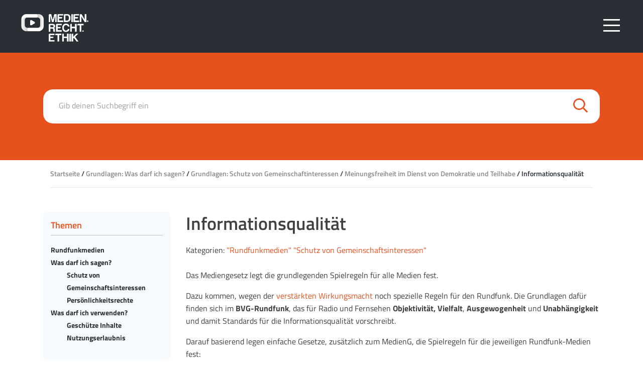

--- FILE ---
content_type: text/html; charset=UTF-8
request_url: https://www.medienrechtethik.at/was-darf-ich-sagen/schutz-von-gemeinschaftinteressen/demokratie-und-teilhabe/informationsqualitaet/
body_size: 12789
content:
    <!DOCTYPE html>
    <html lang="de">
    <head>
        <meta charset="UTF-8">
        <meta name="viewport" content="width=device-width, initial-scale=1, shrink-to-fit=no">
        <link rel="profile" href="http://gmpg.org/xfn/11">
        <meta name='robots' content='index, follow, max-image-preview:large, max-snippet:-1, max-video-preview:-1' />

	<!-- This site is optimized with the Yoast SEO plugin v26.8 - https://yoast.com/product/yoast-seo-wordpress/ -->
	<title>Informationsqualität - Medien Recht Ethik</title>
	<link rel="canonical" href="https://www.medienrechtethik.at/was-darf-ich-sagen/schutz-von-gemeinschaftinteressen/demokratie-und-teilhabe/informationsqualitaet/" />
	<meta property="og:locale" content="de_DE" />
	<meta property="og:type" content="article" />
	<meta property="og:title" content="Informationsqualität - Medien Recht Ethik" />
	<meta property="og:description" content="Das Mediengesetz legt die grundlegenden Spielregeln für alle Medien fest. Dazu kommen, wegen der verstärkten Wirkungsmacht noch spezielle Regeln für den Rundfunk. Die Grundlagen dafür finden sich im BVG-Rundfunk, das für Radio und Fernsehen Objektivität, Vielfalt, Ausgewogenheit und Unabhängigkeit und damit Standards für die Informationsqualität vorschreibt. Darauf basierend legen einfache Gesetze, zusätzlich zum MedienG, die [...]Weiterlesen... from Informationsqualität" />
	<meta property="og:url" content="https://www.medienrechtethik.at/was-darf-ich-sagen/schutz-von-gemeinschaftinteressen/demokratie-und-teilhabe/informationsqualitaet/" />
	<meta property="og:site_name" content="Medien Recht Ethik" />
	<meta property="article:modified_time" content="2021-12-07T15:43:20+00:00" />
	<meta name="twitter:card" content="summary_large_image" />
	<meta name="twitter:label1" content="Geschätzte Lesezeit" />
	<meta name="twitter:data1" content="2 Minuten" />
	<script type="application/ld+json" class="yoast-schema-graph">{"@context":"https://schema.org","@graph":[{"@type":"WebPage","@id":"https://www.medienrechtethik.at/was-darf-ich-sagen/schutz-von-gemeinschaftinteressen/demokratie-und-teilhabe/informationsqualitaet/","url":"https://www.medienrechtethik.at/was-darf-ich-sagen/schutz-von-gemeinschaftinteressen/demokratie-und-teilhabe/informationsqualitaet/","name":"Informationsqualität - Medien Recht Ethik","isPartOf":{"@id":"https://www.medienrechtethik.at/#website"},"datePublished":"2021-08-02T18:51:30+00:00","dateModified":"2021-12-07T15:43:20+00:00","breadcrumb":{"@id":"https://www.medienrechtethik.at/was-darf-ich-sagen/schutz-von-gemeinschaftinteressen/demokratie-und-teilhabe/informationsqualitaet/#breadcrumb"},"inLanguage":"de","potentialAction":[{"@type":"ReadAction","target":["https://www.medienrechtethik.at/was-darf-ich-sagen/schutz-von-gemeinschaftinteressen/demokratie-und-teilhabe/informationsqualitaet/"]}]},{"@type":"BreadcrumbList","@id":"https://www.medienrechtethik.at/was-darf-ich-sagen/schutz-von-gemeinschaftinteressen/demokratie-und-teilhabe/informationsqualitaet/#breadcrumb","itemListElement":[{"@type":"ListItem","position":1,"name":"Startseite","item":"https://www.medienrechtethik.at/"},{"@type":"ListItem","position":2,"name":"Grundlagen: Was darf ich sagen?","item":"https://www.medienrechtethik.at/was-darf-ich-sagen/"},{"@type":"ListItem","position":3,"name":"Grundlagen: Schutz von Gemeinschaftinteressen","item":"https://www.medienrechtethik.at/was-darf-ich-sagen/schutz-von-gemeinschaftinteressen/"},{"@type":"ListItem","position":4,"name":"Meinungsfreiheit im Dienst von Demokratie und Teilhabe","item":"https://www.medienrechtethik.at/was-darf-ich-sagen/schutz-von-gemeinschaftinteressen/demokratie-und-teilhabe/"},{"@type":"ListItem","position":5,"name":"Informationsqualität"}]},{"@type":"WebSite","@id":"https://www.medienrechtethik.at/#website","url":"https://www.medienrechtethik.at/","name":"Medien Recht Ethik","description":"","publisher":{"@id":"https://www.medienrechtethik.at/#organization"},"potentialAction":[{"@type":"SearchAction","target":{"@type":"EntryPoint","urlTemplate":"https://www.medienrechtethik.at/?s={search_term_string}"},"query-input":{"@type":"PropertyValueSpecification","valueRequired":true,"valueName":"search_term_string"}}],"inLanguage":"de"},{"@type":"Organization","@id":"https://www.medienrechtethik.at/#organization","name":"Medien Recht Ethik","url":"https://www.medienrechtethik.at/","logo":{"@type":"ImageObject","inLanguage":"de","@id":"https://www.medienrechtethik.at/#/schema/logo/image/","url":"https://www.medienrechtethik.at/wp-content/uploads/2021/08/cropped-MRE-Logo-W.png","contentUrl":"https://www.medienrechtethik.at/wp-content/uploads/2021/08/cropped-MRE-Logo-W.png","width":1088,"height":595,"caption":"Medien Recht Ethik"},"image":{"@id":"https://www.medienrechtethik.at/#/schema/logo/image/"}}]}</script>
	<!-- / Yoast SEO plugin. -->


<link rel="alternate" type="application/rss+xml" title="Medien Recht Ethik &raquo; Feed" href="https://www.medienrechtethik.at/feed/" />
<link rel="alternate" title="oEmbed (JSON)" type="application/json+oembed" href="https://www.medienrechtethik.at/wp-json/oembed/1.0/embed?url=https%3A%2F%2Fwww.medienrechtethik.at%2Fwas-darf-ich-sagen%2Fschutz-von-gemeinschaftinteressen%2Fdemokratie-und-teilhabe%2Finformationsqualitaet%2F" />
<link rel="alternate" title="oEmbed (XML)" type="text/xml+oembed" href="https://www.medienrechtethik.at/wp-json/oembed/1.0/embed?url=https%3A%2F%2Fwww.medienrechtethik.at%2Fwas-darf-ich-sagen%2Fschutz-von-gemeinschaftinteressen%2Fdemokratie-und-teilhabe%2Finformationsqualitaet%2F&#038;format=xml" />
<style id='wp-img-auto-sizes-contain-inline-css'>
img:is([sizes=auto i],[sizes^="auto," i]){contain-intrinsic-size:3000px 1500px}
/*# sourceURL=wp-img-auto-sizes-contain-inline-css */
</style>
<style id='wp-emoji-styles-inline-css'>

	img.wp-smiley, img.emoji {
		display: inline !important;
		border: none !important;
		box-shadow: none !important;
		height: 1em !important;
		width: 1em !important;
		margin: 0 0.07em !important;
		vertical-align: -0.1em !important;
		background: none !important;
		padding: 0 !important;
	}
/*# sourceURL=wp-emoji-styles-inline-css */
</style>
<link rel='stylesheet' id='wp-block-library-css' href='https://www.medienrechtethik.at/wp-includes/css/dist/block-library/style.min.css?ver=6.9' media='all' />
<style id='wp-block-columns-inline-css'>
.wp-block-columns{box-sizing:border-box;display:flex;flex-wrap:wrap!important}@media (min-width:782px){.wp-block-columns{flex-wrap:nowrap!important}}.wp-block-columns{align-items:normal!important}.wp-block-columns.are-vertically-aligned-top{align-items:flex-start}.wp-block-columns.are-vertically-aligned-center{align-items:center}.wp-block-columns.are-vertically-aligned-bottom{align-items:flex-end}@media (max-width:781px){.wp-block-columns:not(.is-not-stacked-on-mobile)>.wp-block-column{flex-basis:100%!important}}@media (min-width:782px){.wp-block-columns:not(.is-not-stacked-on-mobile)>.wp-block-column{flex-basis:0;flex-grow:1}.wp-block-columns:not(.is-not-stacked-on-mobile)>.wp-block-column[style*=flex-basis]{flex-grow:0}}.wp-block-columns.is-not-stacked-on-mobile{flex-wrap:nowrap!important}.wp-block-columns.is-not-stacked-on-mobile>.wp-block-column{flex-basis:0;flex-grow:1}.wp-block-columns.is-not-stacked-on-mobile>.wp-block-column[style*=flex-basis]{flex-grow:0}:where(.wp-block-columns){margin-bottom:1.75em}:where(.wp-block-columns.has-background){padding:1.25em 2.375em}.wp-block-column{flex-grow:1;min-width:0;overflow-wrap:break-word;word-break:break-word}.wp-block-column.is-vertically-aligned-top{align-self:flex-start}.wp-block-column.is-vertically-aligned-center{align-self:center}.wp-block-column.is-vertically-aligned-bottom{align-self:flex-end}.wp-block-column.is-vertically-aligned-stretch{align-self:stretch}.wp-block-column.is-vertically-aligned-bottom,.wp-block-column.is-vertically-aligned-center,.wp-block-column.is-vertically-aligned-top{width:100%}
/*# sourceURL=https://www.medienrechtethik.at/wp-includes/blocks/columns/style.min.css */
</style>
<style id='wp-block-separator-inline-css'>
@charset "UTF-8";.wp-block-separator{border:none;border-top:2px solid}:root :where(.wp-block-separator.is-style-dots){height:auto;line-height:1;text-align:center}:root :where(.wp-block-separator.is-style-dots):before{color:currentColor;content:"···";font-family:serif;font-size:1.5em;letter-spacing:2em;padding-left:2em}.wp-block-separator.is-style-dots{background:none!important;border:none!important}
/*# sourceURL=https://www.medienrechtethik.at/wp-includes/blocks/separator/style.min.css */
</style>
<style id='global-styles-inline-css'>
:root{--wp--preset--aspect-ratio--square: 1;--wp--preset--aspect-ratio--4-3: 4/3;--wp--preset--aspect-ratio--3-4: 3/4;--wp--preset--aspect-ratio--3-2: 3/2;--wp--preset--aspect-ratio--2-3: 2/3;--wp--preset--aspect-ratio--16-9: 16/9;--wp--preset--aspect-ratio--9-16: 9/16;--wp--preset--color--black: #000000;--wp--preset--color--cyan-bluish-gray: #abb8c3;--wp--preset--color--white: #ffffff;--wp--preset--color--pale-pink: #f78da7;--wp--preset--color--vivid-red: #cf2e2e;--wp--preset--color--luminous-vivid-orange: #ff6900;--wp--preset--color--luminous-vivid-amber: #fcb900;--wp--preset--color--light-green-cyan: #7bdcb5;--wp--preset--color--vivid-green-cyan: #00d084;--wp--preset--color--pale-cyan-blue: #8ed1fc;--wp--preset--color--vivid-cyan-blue: #0693e3;--wp--preset--color--vivid-purple: #9b51e0;--wp--preset--color--blue: #007bff;--wp--preset--color--indigo: #6610f2;--wp--preset--color--purple: #6f42c1;--wp--preset--color--pink: #e83e8c;--wp--preset--color--red: #dc3545;--wp--preset--color--orange: #fd7e14;--wp--preset--color--yellow: #ffc107;--wp--preset--color--green: #28a745;--wp--preset--color--teal: #20c997;--wp--preset--color--cyan: #17a2b8;--wp--preset--color--gray: #6c757d;--wp--preset--color--gray-dark: #343a40;--wp--preset--gradient--vivid-cyan-blue-to-vivid-purple: linear-gradient(135deg,rgb(6,147,227) 0%,rgb(155,81,224) 100%);--wp--preset--gradient--light-green-cyan-to-vivid-green-cyan: linear-gradient(135deg,rgb(122,220,180) 0%,rgb(0,208,130) 100%);--wp--preset--gradient--luminous-vivid-amber-to-luminous-vivid-orange: linear-gradient(135deg,rgb(252,185,0) 0%,rgb(255,105,0) 100%);--wp--preset--gradient--luminous-vivid-orange-to-vivid-red: linear-gradient(135deg,rgb(255,105,0) 0%,rgb(207,46,46) 100%);--wp--preset--gradient--very-light-gray-to-cyan-bluish-gray: linear-gradient(135deg,rgb(238,238,238) 0%,rgb(169,184,195) 100%);--wp--preset--gradient--cool-to-warm-spectrum: linear-gradient(135deg,rgb(74,234,220) 0%,rgb(151,120,209) 20%,rgb(207,42,186) 40%,rgb(238,44,130) 60%,rgb(251,105,98) 80%,rgb(254,248,76) 100%);--wp--preset--gradient--blush-light-purple: linear-gradient(135deg,rgb(255,206,236) 0%,rgb(152,150,240) 100%);--wp--preset--gradient--blush-bordeaux: linear-gradient(135deg,rgb(254,205,165) 0%,rgb(254,45,45) 50%,rgb(107,0,62) 100%);--wp--preset--gradient--luminous-dusk: linear-gradient(135deg,rgb(255,203,112) 0%,rgb(199,81,192) 50%,rgb(65,88,208) 100%);--wp--preset--gradient--pale-ocean: linear-gradient(135deg,rgb(255,245,203) 0%,rgb(182,227,212) 50%,rgb(51,167,181) 100%);--wp--preset--gradient--electric-grass: linear-gradient(135deg,rgb(202,248,128) 0%,rgb(113,206,126) 100%);--wp--preset--gradient--midnight: linear-gradient(135deg,rgb(2,3,129) 0%,rgb(40,116,252) 100%);--wp--preset--font-size--small: 13px;--wp--preset--font-size--medium: 20px;--wp--preset--font-size--large: 36px;--wp--preset--font-size--x-large: 42px;--wp--preset--spacing--20: 0.44rem;--wp--preset--spacing--30: 0.67rem;--wp--preset--spacing--40: 1rem;--wp--preset--spacing--50: 1.5rem;--wp--preset--spacing--60: 2.25rem;--wp--preset--spacing--70: 3.38rem;--wp--preset--spacing--80: 5.06rem;--wp--preset--shadow--natural: 6px 6px 9px rgba(0, 0, 0, 0.2);--wp--preset--shadow--deep: 12px 12px 50px rgba(0, 0, 0, 0.4);--wp--preset--shadow--sharp: 6px 6px 0px rgba(0, 0, 0, 0.2);--wp--preset--shadow--outlined: 6px 6px 0px -3px rgb(255, 255, 255), 6px 6px rgb(0, 0, 0);--wp--preset--shadow--crisp: 6px 6px 0px rgb(0, 0, 0);}:where(.is-layout-flex){gap: 0.5em;}:where(.is-layout-grid){gap: 0.5em;}body .is-layout-flex{display: flex;}.is-layout-flex{flex-wrap: wrap;align-items: center;}.is-layout-flex > :is(*, div){margin: 0;}body .is-layout-grid{display: grid;}.is-layout-grid > :is(*, div){margin: 0;}:where(.wp-block-columns.is-layout-flex){gap: 2em;}:where(.wp-block-columns.is-layout-grid){gap: 2em;}:where(.wp-block-post-template.is-layout-flex){gap: 1.25em;}:where(.wp-block-post-template.is-layout-grid){gap: 1.25em;}.has-black-color{color: var(--wp--preset--color--black) !important;}.has-cyan-bluish-gray-color{color: var(--wp--preset--color--cyan-bluish-gray) !important;}.has-white-color{color: var(--wp--preset--color--white) !important;}.has-pale-pink-color{color: var(--wp--preset--color--pale-pink) !important;}.has-vivid-red-color{color: var(--wp--preset--color--vivid-red) !important;}.has-luminous-vivid-orange-color{color: var(--wp--preset--color--luminous-vivid-orange) !important;}.has-luminous-vivid-amber-color{color: var(--wp--preset--color--luminous-vivid-amber) !important;}.has-light-green-cyan-color{color: var(--wp--preset--color--light-green-cyan) !important;}.has-vivid-green-cyan-color{color: var(--wp--preset--color--vivid-green-cyan) !important;}.has-pale-cyan-blue-color{color: var(--wp--preset--color--pale-cyan-blue) !important;}.has-vivid-cyan-blue-color{color: var(--wp--preset--color--vivid-cyan-blue) !important;}.has-vivid-purple-color{color: var(--wp--preset--color--vivid-purple) !important;}.has-black-background-color{background-color: var(--wp--preset--color--black) !important;}.has-cyan-bluish-gray-background-color{background-color: var(--wp--preset--color--cyan-bluish-gray) !important;}.has-white-background-color{background-color: var(--wp--preset--color--white) !important;}.has-pale-pink-background-color{background-color: var(--wp--preset--color--pale-pink) !important;}.has-vivid-red-background-color{background-color: var(--wp--preset--color--vivid-red) !important;}.has-luminous-vivid-orange-background-color{background-color: var(--wp--preset--color--luminous-vivid-orange) !important;}.has-luminous-vivid-amber-background-color{background-color: var(--wp--preset--color--luminous-vivid-amber) !important;}.has-light-green-cyan-background-color{background-color: var(--wp--preset--color--light-green-cyan) !important;}.has-vivid-green-cyan-background-color{background-color: var(--wp--preset--color--vivid-green-cyan) !important;}.has-pale-cyan-blue-background-color{background-color: var(--wp--preset--color--pale-cyan-blue) !important;}.has-vivid-cyan-blue-background-color{background-color: var(--wp--preset--color--vivid-cyan-blue) !important;}.has-vivid-purple-background-color{background-color: var(--wp--preset--color--vivid-purple) !important;}.has-black-border-color{border-color: var(--wp--preset--color--black) !important;}.has-cyan-bluish-gray-border-color{border-color: var(--wp--preset--color--cyan-bluish-gray) !important;}.has-white-border-color{border-color: var(--wp--preset--color--white) !important;}.has-pale-pink-border-color{border-color: var(--wp--preset--color--pale-pink) !important;}.has-vivid-red-border-color{border-color: var(--wp--preset--color--vivid-red) !important;}.has-luminous-vivid-orange-border-color{border-color: var(--wp--preset--color--luminous-vivid-orange) !important;}.has-luminous-vivid-amber-border-color{border-color: var(--wp--preset--color--luminous-vivid-amber) !important;}.has-light-green-cyan-border-color{border-color: var(--wp--preset--color--light-green-cyan) !important;}.has-vivid-green-cyan-border-color{border-color: var(--wp--preset--color--vivid-green-cyan) !important;}.has-pale-cyan-blue-border-color{border-color: var(--wp--preset--color--pale-cyan-blue) !important;}.has-vivid-cyan-blue-border-color{border-color: var(--wp--preset--color--vivid-cyan-blue) !important;}.has-vivid-purple-border-color{border-color: var(--wp--preset--color--vivid-purple) !important;}.has-vivid-cyan-blue-to-vivid-purple-gradient-background{background: var(--wp--preset--gradient--vivid-cyan-blue-to-vivid-purple) !important;}.has-light-green-cyan-to-vivid-green-cyan-gradient-background{background: var(--wp--preset--gradient--light-green-cyan-to-vivid-green-cyan) !important;}.has-luminous-vivid-amber-to-luminous-vivid-orange-gradient-background{background: var(--wp--preset--gradient--luminous-vivid-amber-to-luminous-vivid-orange) !important;}.has-luminous-vivid-orange-to-vivid-red-gradient-background{background: var(--wp--preset--gradient--luminous-vivid-orange-to-vivid-red) !important;}.has-very-light-gray-to-cyan-bluish-gray-gradient-background{background: var(--wp--preset--gradient--very-light-gray-to-cyan-bluish-gray) !important;}.has-cool-to-warm-spectrum-gradient-background{background: var(--wp--preset--gradient--cool-to-warm-spectrum) !important;}.has-blush-light-purple-gradient-background{background: var(--wp--preset--gradient--blush-light-purple) !important;}.has-blush-bordeaux-gradient-background{background: var(--wp--preset--gradient--blush-bordeaux) !important;}.has-luminous-dusk-gradient-background{background: var(--wp--preset--gradient--luminous-dusk) !important;}.has-pale-ocean-gradient-background{background: var(--wp--preset--gradient--pale-ocean) !important;}.has-electric-grass-gradient-background{background: var(--wp--preset--gradient--electric-grass) !important;}.has-midnight-gradient-background{background: var(--wp--preset--gradient--midnight) !important;}.has-small-font-size{font-size: var(--wp--preset--font-size--small) !important;}.has-medium-font-size{font-size: var(--wp--preset--font-size--medium) !important;}.has-large-font-size{font-size: var(--wp--preset--font-size--large) !important;}.has-x-large-font-size{font-size: var(--wp--preset--font-size--x-large) !important;}
:where(.wp-block-columns.is-layout-flex){gap: 2em;}:where(.wp-block-columns.is-layout-grid){gap: 2em;}
/*# sourceURL=global-styles-inline-css */
</style>
<style id='core-block-supports-inline-css'>
.wp-container-core-columns-is-layout-9d6595d7{flex-wrap:nowrap;}
/*# sourceURL=core-block-supports-inline-css */
</style>

<style id='classic-theme-styles-inline-css'>
/*! This file is auto-generated */
.wp-block-button__link{color:#fff;background-color:#32373c;border-radius:9999px;box-shadow:none;text-decoration:none;padding:calc(.667em + 2px) calc(1.333em + 2px);font-size:1.125em}.wp-block-file__button{background:#32373c;color:#fff;text-decoration:none}
/*# sourceURL=/wp-includes/css/classic-themes.min.css */
</style>
<link rel='stylesheet' id='mediaelement-css' href='https://www.medienrechtethik.at/wp-includes/js/mediaelement/mediaelementplayer-legacy.min.css?ver=4.2.17' media='all' />
<link rel='stylesheet' id='wp-mediaelement-css' href='https://www.medienrechtethik.at/wp-includes/js/mediaelement/wp-mediaelement.min.css?ver=6.9' media='all' />
<link rel='stylesheet' id='view_editor_gutenberg_frontend_assets-css' href='https://www.medienrechtethik.at/wp-content/plugins/toolset-blocks/public/css/views-frontend.css?ver=3.6.18' media='all' />
<style id='view_editor_gutenberg_frontend_assets-inline-css'>
.wpv-sort-list-dropdown.wpv-sort-list-dropdown-style-default > span.wpv-sort-list,.wpv-sort-list-dropdown.wpv-sort-list-dropdown-style-default .wpv-sort-list-item {border-color: #cdcdcd;}.wpv-sort-list-dropdown.wpv-sort-list-dropdown-style-default .wpv-sort-list-item a {color: #444;background-color: #fff;}.wpv-sort-list-dropdown.wpv-sort-list-dropdown-style-default a:hover,.wpv-sort-list-dropdown.wpv-sort-list-dropdown-style-default a:focus {color: #000;background-color: #eee;}.wpv-sort-list-dropdown.wpv-sort-list-dropdown-style-default .wpv-sort-list-item.wpv-sort-list-current a {color: #000;background-color: #eee;}
.wpv-sort-list-dropdown.wpv-sort-list-dropdown-style-default > span.wpv-sort-list,.wpv-sort-list-dropdown.wpv-sort-list-dropdown-style-default .wpv-sort-list-item {border-color: #cdcdcd;}.wpv-sort-list-dropdown.wpv-sort-list-dropdown-style-default .wpv-sort-list-item a {color: #444;background-color: #fff;}.wpv-sort-list-dropdown.wpv-sort-list-dropdown-style-default a:hover,.wpv-sort-list-dropdown.wpv-sort-list-dropdown-style-default a:focus {color: #000;background-color: #eee;}.wpv-sort-list-dropdown.wpv-sort-list-dropdown-style-default .wpv-sort-list-item.wpv-sort-list-current a {color: #000;background-color: #eee;}.wpv-sort-list-dropdown.wpv-sort-list-dropdown-style-grey > span.wpv-sort-list,.wpv-sort-list-dropdown.wpv-sort-list-dropdown-style-grey .wpv-sort-list-item {border-color: #cdcdcd;}.wpv-sort-list-dropdown.wpv-sort-list-dropdown-style-grey .wpv-sort-list-item a {color: #444;background-color: #eeeeee;}.wpv-sort-list-dropdown.wpv-sort-list-dropdown-style-grey a:hover,.wpv-sort-list-dropdown.wpv-sort-list-dropdown-style-grey a:focus {color: #000;background-color: #e5e5e5;}.wpv-sort-list-dropdown.wpv-sort-list-dropdown-style-grey .wpv-sort-list-item.wpv-sort-list-current a {color: #000;background-color: #e5e5e5;}
.wpv-sort-list-dropdown.wpv-sort-list-dropdown-style-default > span.wpv-sort-list,.wpv-sort-list-dropdown.wpv-sort-list-dropdown-style-default .wpv-sort-list-item {border-color: #cdcdcd;}.wpv-sort-list-dropdown.wpv-sort-list-dropdown-style-default .wpv-sort-list-item a {color: #444;background-color: #fff;}.wpv-sort-list-dropdown.wpv-sort-list-dropdown-style-default a:hover,.wpv-sort-list-dropdown.wpv-sort-list-dropdown-style-default a:focus {color: #000;background-color: #eee;}.wpv-sort-list-dropdown.wpv-sort-list-dropdown-style-default .wpv-sort-list-item.wpv-sort-list-current a {color: #000;background-color: #eee;}.wpv-sort-list-dropdown.wpv-sort-list-dropdown-style-grey > span.wpv-sort-list,.wpv-sort-list-dropdown.wpv-sort-list-dropdown-style-grey .wpv-sort-list-item {border-color: #cdcdcd;}.wpv-sort-list-dropdown.wpv-sort-list-dropdown-style-grey .wpv-sort-list-item a {color: #444;background-color: #eeeeee;}.wpv-sort-list-dropdown.wpv-sort-list-dropdown-style-grey a:hover,.wpv-sort-list-dropdown.wpv-sort-list-dropdown-style-grey a:focus {color: #000;background-color: #e5e5e5;}.wpv-sort-list-dropdown.wpv-sort-list-dropdown-style-grey .wpv-sort-list-item.wpv-sort-list-current a {color: #000;background-color: #e5e5e5;}.wpv-sort-list-dropdown.wpv-sort-list-dropdown-style-blue > span.wpv-sort-list,.wpv-sort-list-dropdown.wpv-sort-list-dropdown-style-blue .wpv-sort-list-item {border-color: #0099cc;}.wpv-sort-list-dropdown.wpv-sort-list-dropdown-style-blue .wpv-sort-list-item a {color: #444;background-color: #cbddeb;}.wpv-sort-list-dropdown.wpv-sort-list-dropdown-style-blue a:hover,.wpv-sort-list-dropdown.wpv-sort-list-dropdown-style-blue a:focus {color: #000;background-color: #95bedd;}.wpv-sort-list-dropdown.wpv-sort-list-dropdown-style-blue .wpv-sort-list-item.wpv-sort-list-current a {color: #000;background-color: #95bedd;}
/*# sourceURL=view_editor_gutenberg_frontend_assets-inline-css */
</style>
<link rel='stylesheet' id='child-understrap-styles-css' href='https://www.medienrechtethik.at/wp-content/themes/understrap-child/css/child-theme.min.css?ver=1.0.0' media='all' />
<link rel='stylesheet' id='wp-block-paragraph-css' href='https://www.medienrechtethik.at/wp-includes/blocks/paragraph/style.min.css?ver=6.9' media='all' />
<link rel='stylesheet' id='wp-block-list-css' href='https://www.medienrechtethik.at/wp-includes/blocks/list/style.min.css?ver=6.9' media='all' />
<link rel='stylesheet' id='wp-block-heading-css' href='https://www.medienrechtethik.at/wp-includes/blocks/heading/style.min.css?ver=6.9' media='all' />
<script src="https://www.medienrechtethik.at/wp-content/plugins/toolset-blocks/vendor/toolset/common-es/public/toolset-common-es-frontend.js?ver=174000" id="toolset-common-es-frontend-js"></script>
<script src="https://www.medienrechtethik.at/wp-includes/js/jquery/jquery.min.js?ver=3.7.1" id="jquery-core-js"></script>
<script src="https://www.medienrechtethik.at/wp-includes/js/jquery/jquery-migrate.min.js?ver=3.4.1" id="jquery-migrate-js"></script>
<link rel="https://api.w.org/" href="https://www.medienrechtethik.at/wp-json/" /><link rel="alternate" title="JSON" type="application/json" href="https://www.medienrechtethik.at/wp-json/wp/v2/pages/83" /><link rel="EditURI" type="application/rsd+xml" title="RSD" href="https://www.medienrechtethik.at/xmlrpc.php?rsd" />
<meta name="generator" content="WordPress 6.9" />
<link rel='shortlink' href='https://www.medienrechtethik.at/?p=83' />
<meta name="mobile-web-app-capable" content="yes">
<meta name="apple-mobile-web-app-capable" content="yes">
<meta name="apple-mobile-web-app-title" content="Medien Recht Ethik - ">
 <script> window.addEventListener("load",function(){ var c={script:false,link:false}; function ls(s) { if(!['script','link'].includes(s)||c[s]){return;}c[s]=true; var d=document,f=d.getElementsByTagName(s)[0],j=d.createElement(s); if(s==='script'){j.async=true;j.src='https://www.medienrechtethik.at/wp-content/plugins/toolset-blocks/vendor/toolset/blocks/public/js/frontend.js?v=1.6.14';}else{ j.rel='stylesheet';j.href='https://www.medienrechtethik.at/wp-content/plugins/toolset-blocks/vendor/toolset/blocks/public/css/style.css?v=1.6.14';} f.parentNode.insertBefore(j, f); }; function ex(){ls('script');ls('link')} window.addEventListener("scroll", ex, {once: true}); if (('IntersectionObserver' in window) && ('IntersectionObserverEntry' in window) && ('intersectionRatio' in window.IntersectionObserverEntry.prototype)) { var i = 0, fb = document.querySelectorAll("[class^='tb-']"), o = new IntersectionObserver(es => { es.forEach(e => { o.unobserve(e.target); if (e.intersectionRatio > 0) { ex();o.disconnect();}else{ i++;if(fb.length>i){o.observe(fb[i])}} }) }); if (fb.length) { o.observe(fb[i]) } } }) </script>
	<noscript>
		<link rel="stylesheet" href="https://www.medienrechtethik.at/wp-content/plugins/toolset-blocks/vendor/toolset/blocks/public/css/style.css">
	</noscript><link rel="icon" href="https://www.medienrechtethik.at/wp-content/uploads/2021/11/COMMIT_Favicon.png" sizes="32x32" />
<link rel="icon" href="https://www.medienrechtethik.at/wp-content/uploads/2021/11/COMMIT_Favicon.png" sizes="192x192" />
<link rel="apple-touch-icon" href="https://www.medienrechtethik.at/wp-content/uploads/2021/11/COMMIT_Favicon.png" />
<meta name="msapplication-TileImage" content="https://www.medienrechtethik.at/wp-content/uploads/2021/11/COMMIT_Favicon.png" />
    </head>

    <body class="wp-singular page-template-default page page-id-83 page-child parent-pageid-78 wp-custom-logo wp-embed-responsive wp-theme-understrap wp-child-theme-understrap-child understrap-has-sidebar">
        <div class="site" id="page">
        <!-- ******************* The Navbar Area ******************* -->
        <div id='wrapper-navbar' itemscope itemtype='http://schema.org/WebSite'>

            <a class="skip-link sr-only sr-only-focusable" href="#content">Direkt zum Inhalt wechseln</a>

            <nav id="bootnavbar" class="navbar fixed-top navbar-expand-lg navbar-light">

                                <div class="container-fluid position-relative">
                    
                    <!-- Your site title as branding in the menu -->
                    <a href="https://www.medienrechtethik.at/" class="navbar-brand custom-logo-link" rel="home"><img width="1088" height="595" src="https://www.medienrechtethik.at/wp-content/uploads/2021/08/cropped-MRE-Logo-W.png" class="img-fluid" alt="Medien Recht Ethik" decoding="async" fetchpriority="high" srcset="https://www.medienrechtethik.at/wp-content/uploads/2021/08/cropped-MRE-Logo-W.png 1088w, https://www.medienrechtethik.at/wp-content/uploads/2021/08/cropped-MRE-Logo-W-300x164.png 300w, https://www.medienrechtethik.at/wp-content/uploads/2021/08/cropped-MRE-Logo-W-1024x560.png 1024w, https://www.medienrechtethik.at/wp-content/uploads/2021/08/cropped-MRE-Logo-W-768x420.png 768w, https://www.medienrechtethik.at/wp-content/uploads/2021/08/cropped-MRE-Logo-W-40x22.png 40w, https://www.medienrechtethik.at/wp-content/uploads/2021/08/cropped-MRE-Logo-W-55x30.png 55w, https://www.medienrechtethik.at/wp-content/uploads/2021/08/cropped-MRE-Logo-W-100x55.png 100w" sizes="(max-width: 1088px) 100vw, 1088px" /></a><!-- end custom logo -->

                    <!-- The WordPress Menu goes here -->
                    <div id="accessible-menu-toggle-wrapper" class="menu-d-toggle">
                        <button id="accessible-menu-toggle" aria-label="Seitennavigation" aria-expanded="false" aria-controls="accessible-burger-container"></button>
                        <input id="accessible-burger" type="checkbox" aria-hidden="true" tabindex="-1" />
                        <span class="burger-menu-icon"></span>
                        <span class="burger-menu-icon"></span>
                        <span class="burger-menu-icon"></span>

                        <div class="menu-main-menu-container"><ul id="menu-main-menu" class="menu"><li id="menu-item-751" class="devider-item menu-item menu-item-type-custom menu-item-object-custom menu-item-has-children menu-item-751"><a href="#">Über uns</a>
<ul class="sub-menu">
	<li id="menu-item-752" class="menu-item menu-item-type-post_type menu-item-object-page menu-item-752"><a href="https://www.medienrechtethik.at/einleitung/">Einleitung</a></li>
	<li id="menu-item-754" class="menu-item menu-item-type-post_type menu-item-object-page menu-item-754"><a href="https://www.medienrechtethik.at/vorwort/">Vorwort der Herausgeber</a></li>
	<li id="menu-item-753" class="menu-item menu-item-type-post_type menu-item-object-page menu-item-753"><a href="https://www.medienrechtethik.at/gastbeitrag-von-alexander-warzilek/">Medienrecht und Medienethik</a></li>
	<li id="menu-item-900" class="menu-item menu-item-type-post_type menu-item-object-page menu-item-900"><a href="https://www.medienrechtethik.at/downloads/">Downloads</a></li>
</ul>
</li>
<li id="menu-item-708" class="menu-item menu-item-type-taxonomy menu-item-object-category menu-item-708"><a href="https://www.medienrechtethik.at/category/rundfunkmedien/">Rundfunkmedien</a></li>
<li id="menu-item-712" class="menu-item menu-item-type-taxonomy menu-item-object-category menu-item-has-children menu-item-712"><a href="https://www.medienrechtethik.at/category/was-darf-ich-sagen/">Was darf ich sagen?</a>
<ul class="sub-menu">
	<li id="menu-item-714" class="menu-item menu-item-type-taxonomy menu-item-object-category menu-item-714"><a href="https://www.medienrechtethik.at/category/was-darf-ich-sagen/schutz-von-gemeinschaftsinteressen/">Schutz von Gemeinschaftsinteressen</a></li>
	<li id="menu-item-713" class="menu-item menu-item-type-taxonomy menu-item-object-category menu-item-713"><a href="https://www.medienrechtethik.at/category/was-darf-ich-sagen/persoenlichkeitsrechte/">Persönlichkeitsrechte</a></li>
</ul>
</li>
<li id="menu-item-709" class="menu-item menu-item-type-taxonomy menu-item-object-category menu-item-has-children menu-item-709"><a href="https://www.medienrechtethik.at/category/was-darf-ich-verwenden/">Was darf ich verwenden?</a>
<ul class="sub-menu">
	<li id="menu-item-710" class="menu-item menu-item-type-taxonomy menu-item-object-category menu-item-710"><a href="https://www.medienrechtethik.at/category/was-darf-ich-verwenden/geschuetze-inhalte/">Geschütze Inhalte</a></li>
	<li id="menu-item-711" class="menu-item menu-item-type-taxonomy menu-item-object-category menu-item-711"><a href="https://www.medienrechtethik.at/category/was-darf-ich-verwenden/nutzungserlaubnis/">Nutzungserlaubnis</a></li>
</ul>
</li>
</ul></div>                    </div>
                                    </div><!-- .container -->
                
            </nav><!-- .site-navigation -->

        </div><!-- #wrapper-navbar end -->

<div class="search-wrapper-grey"><div class="container"><div class="row"><div class="col-12">
<form method="get" id="searchform" class="searchform" action="https://www.medienrechtethik.at/" role="search">
	<label class="sr-only" for="s">Search</label>
	<div class="input-group">
		<input class="field form-control" id="s" name="s" type="text" value="" required>
			<label class="form-control-placeholder" for"s">Gib deinen Suchbegriff ein</label>
		<span class="input-group-append">
			<button class="submit btn" id="searchsubmit" name="submit" type="submit">
			    <i class="far fa-search"></i>
			</button>
		</span>
	</div>
</form>
</div></div></div></div>
<div class="wrapper" id="page-wrapper">

    <div class="container" id="content" tabindex="-1">
<div class="container"><div class="row"><div class="col-12"><div id="breadcrumbs" class="breadcrumb"><span><span><a href="https://www.medienrechtethik.at/">Startseite</a></span> / <span><a href="https://www.medienrechtethik.at/was-darf-ich-sagen/">Grundlagen: Was darf ich sagen?</a></span> / <span><a href="https://www.medienrechtethik.at/was-darf-ich-sagen/schutz-von-gemeinschaftinteressen/">Grundlagen: Schutz von Gemeinschaftinteressen</a></span> / <span><a href="https://www.medienrechtethik.at/was-darf-ich-sagen/schutz-von-gemeinschaftinteressen/demokratie-und-teilhabe/">Meinungsfreiheit im Dienst von Demokratie und Teilhabe</a></span> / <span class="breadcrumb_last" aria-current="page">Informationsqualität</span></span></div><hr class="bchr"></div></div></div>        <div class="row">
            <div class="col-lg-3 widget-area" id="left-sidebar" role="complementary">
                <nav class="left-sidebar">
                    <h3>Themen</h3>
                    <ul class="main-level"><li class="main-level-item"><a href="https://www.medienrechtethik.at/category/rundfunkmedien/">Rundfunkmedien</a></li><li class="main-level-item"><a href="https://www.medienrechtethik.at/category/was-darf-ich-sagen/">Was darf ich sagen?</a><ul><li><a href="https://www.medienrechtethik.at/category/was-darf-ich-sagen/schutz-von-gemeinschaftsinteressen/">Schutz von Gemeinschaftsinteressen</a></li><li><a href="https://www.medienrechtethik.at/category/was-darf-ich-sagen/persoenlichkeitsrechte/">Persönlichkeitsrechte</a></li></ul></li><li class="main-level-item"><a href="https://www.medienrechtethik.at/category/was-darf-ich-verwenden/">Was darf ich verwenden?</a><ul><li><a href="https://www.medienrechtethik.at/category/was-darf-ich-verwenden/geschuetze-inhalte/">Geschütze Inhalte</a></li><li><a href="https://www.medienrechtethik.at/category/was-darf-ich-verwenden/nutzungserlaubnis/">Nutzungserlaubnis</a></li></ul></li>                    </ul>
                </nav>
            </div>

            <div class="col-lg-9 content-area" id="primary">
                <main class="site-main" id="main">

                    
                        <article class="post-83 page type-page status-publish hentry category-rundfunkmedien category-schutz-von-gemeinschaftsinteressen tag-die-rolle-der-medien tag-journalismus" id="post-83">

                            <header class="entry-header">

                                <h1 class="entry-title">Informationsqualität</h1>                                <span>Kategorien: </span><a href='https://www.medienrechtethik.at/category/rundfunkmedien/'>"Rundfunkmedien"</a> <a href='https://www.medienrechtethik.at/category/was-darf-ich-sagen/schutz-von-gemeinschaftsinteressen/'>"Schutz von Gemeinschaftsinteressen"</a> <br><br>                            </header><!-- .entry-header -->


                            <div class="entry-content">

                                <p>Das Mediengesetz legt die grundlegenden Spielregeln f&uuml;r alle Medien fest. </p>



<p>Dazu kommen, wegen der <a href="https://www.medienrechtethik.at/medien-und-rundfunk-in-oesterreich/">verst&auml;rkten Wirkungsmacht</a> noch spezielle Regeln f&uuml;r den Rundfunk. Die Grundlagen daf&uuml;r finden sich im <strong>BVG-Rundfunk</strong>, das f&uuml;r Radio und Fernsehen <strong>Objektivit&auml;t, Vielfalt</strong>, <strong>Ausgewogenheit </strong>und<strong> Unabh&auml;ngigkeit </strong>und damit Standards f&uuml;r die Informationsqualit&auml;t vorschreibt.</p>



<p>Darauf basierend legen einfache Gesetze, zus&auml;tzlich zum MedienG, die Spielregeln f&uuml;r die jeweiligen Rundfunk-Medien fest:</p>



<ul class="wp-block-list"><li>das <a href="https://www.medienrechtethik.at/medien-und-rundfunk-in-oesterreich/das-duale-runkfunksystem/oeffentlich-rechtlicher-rundfunk/"><strong>ORF-Gesetz</strong> </a>(TV und Radio)</li><li>das <strong>Privatradiogesetz</strong> (<a href="https://www.medienrechtethik.at/medien-und-rundfunk-in-oesterreich/das-duale-runkfunksystem/privater-rundfunk/privat-kommerzieller-rundfunk/">Kommerzielles </a>und <a href="https://www.medienrechtethik.at/medien-und-rundfunk-in-oesterreich/das-duale-runkfunksystem/privater-rundfunk/nicht-kommerzieller-rundfunk/">nicht-kommerzielles Privatradio</a>)</li><li>das <strong>Audiovisuelle-MediendiensteGesetz</strong> (<a href="https://www.medienrechtethik.at/medien-und-rundfunk-in-oesterreich/das-duale-runkfunksystem/privater-rundfunk/privat-kommerzieller-rundfunk/">Kommerzielles </a>und <a href="https://www.medienrechtethik.at/medien-und-rundfunk-in-oesterreich/das-duale-runkfunksystem/privater-rundfunk/nicht-kommerzieller-rundfunk/">nicht-kommerzielles</a> Privat-Fernsehen sowie Sendungen im Internet. Betroffen ist jedes Filmmaterial im Internet, das im Rahmen eines gr&ouml;&szlig;eren Angebots &ndash; Sendeplan oder Katalog &ndash; angeboten wird. Einzelne Filme fallen nicht hinein).&nbsp;</li></ul>



<p>Der Anforderungsgrad f&uuml;r Objektivit&auml;t, Vielfalt, Ausgewogenheit und Unabh&auml;ngigkeit ist dabei f&uuml;r den ORF st&auml;rker ausgepr&auml;gt als f&uuml;r private Anbieter.&nbsp;</p>







<h3 class="wp-block-heading">Objektivit&auml;t</h3>



<p>Mit Objektivit&auml;t ist in erster Linie ein <strong>Sachlichkeitsgebot</strong> gemeint. Das bedeutet:</p>



<ul class="wp-block-list"><li><strong>Verschiedenen Perspektiven </strong>beleuchten.</li><li>M&ouml;glichkeit zur <strong>Stellungnahme</strong> eines Betroffenen (siehe dazu auch &bdquo;<a href="https://www.medienrechtethik.at/was-darf-ich-sagen/schutz-von-einzelinteresse/zulaessigkeit-von-eingriffen/exkurs-journalistische-sorgfalt/">Exkurs: Journalistische Sorgfalt</a>&ldquo;).</li><li>In<strong> Kommentaren und Meinungen</strong> zeigt sich Objektivit&auml;t in einer <strong>Tatsachengrundlage</strong> auf der eine Meinung argumentativ aufbaut.</li></ul>



<div class="wp-block-columns is-layout-flex wp-container-core-columns-is-layout-9d6595d7 wp-block-columns-is-layout-flex">
<div class="wp-block-column is-layout-flow wp-block-column-is-layout-flow" style="flex-basis:100%"><div class="ethik">
    <p><!-- wp:paragraph --></p>
<p>Objektivit&auml;t bedeutet von einem <strong>ethischen Standpunkt</strong> aus auch, dass man in der Berichterstattung auf <strong>wertende Begriffe</strong> achten und gegebenenfalls <strong>neutrale Begriffe</strong> verwenden soll. Das hei&szlig;t (gebr&auml;uchliche) Begriffe auf ihre Wirkung und implizierten Wertungen zu hinterfragen. Zum Beispiel:</p>
<p><!-- /wp:paragraph --></p>
<p><!-- wp:paragraph --></p>
<p><strong>Diskriminierende Begriffe streichen</strong> wie:</p>
<p><!-- /wp:paragraph --></p>
<p><!-- wp:list --></p>
<ul>
<li>Mensch mit Behinderung(en) statt &bdquo;der Behinderte&ldquo;,</li>
<li>Asylwerber statt &bdquo;Asylant&ldquo;&hellip;&nbsp;</li>
</ul>
<p><!-- /wp:list --></p>
<p><!-- wp:paragraph --></p>
<p>Oft gebrauchte <strong>Begrifflichkeiten hinterfragen </strong>wie:</p>
<p><!-- /wp:paragraph --></p>
<p><!-- wp:list --></p>
<ul>
<li>Fl&uuml;chtlings<em>welle</em></li>
<li>an den Rollstuhl <em>gefesselt</em> sein</li>
<li>Verharmlosung von Vergewaltigungen durch Begriffe wie &bdquo;<em>Sex-Spiele&ldquo;</em></li>
</ul>
<p><!-- /wp:list --></p>
<p><!-- wp:paragraph --></p>
<p>Weitere Beispiele und Handlungsempfehlungen f&uuml;r ethischen Journalismus unter  <a href="http://ethicalmediatraining.eu/training/terminology" target="_blank" rel="noreferrer noopener">ethicalmediatraining.eu</a><br>oder im <a href="http://static.uni-graz.at/fileadmin/Akgl/4_Fuer_MitarbeiterInnen/leitfaden-nichtdiskriminierende-sprache_BMWA" target="_blank" rel="noreferrer noopener">Manual der Uni Graz f&uuml;r nicht-diskriminierende Sprache</a>. </p>
<p><!-- /wp:paragraph --></p>
</div>
</div>
</div>



<h3 class="wp-block-heading">Vielfalt</h3>



<p>Vielfalt oder Pluralit&auml;t bedeutet ein breites Meinungs- und Informationsspektrum, dass <strong>verschiedenste Zug&auml;nge und Interessen</strong> ber&uuml;cksichtigt. Damit soll die Vielfalt, der im &ouml;ffentlichen Leben vertretenen Meinungen, abgebildet werden.&nbsp;</p>



<p>Man unterscheidet zwischen&nbsp;</p>



<ul class="wp-block-list"><li><strong>Binnenpluralit&auml;t</strong> (Vielfalt innerhalb eines Mediums) und</li><li><strong>Au&szlig;enpluralit&auml;t</strong> (Vielfalt innerhalb z.B. des privaten H&ouml;rfunksystems).&nbsp;</li></ul>



<p id="block-efc5628d-e9c9-4f15-9cfc-28f59dad9078">Der <strong>ORF</strong> z.B. ist zur <strong>Binnenpluralit&auml;t</strong> verpflichtet. <strong>Privatradio</strong>&nbsp; dagegen bildet die Vielfalt insgesamt (in der Summe aller Privatradios) ab <strong>(Au&szlig;enpluralit&auml;t).</strong> Ein Beitrag zur Vielfalt ist deshalb wesentliches Auswahlkriterium bei der Vergabe von Privatradiolizenzen.</p>







<h3 class="wp-block-heading">Ausgewogenheit</h3>



<p>Die Forderung nach <strong>Ausgewogenheit</strong> soll sicherstellen, dass die verschiedenen Bereiche des gesellschaftlichen Lebens auch in einem ausgewogenen Verh&auml;ltnis abgebildet werden.&nbsp;</p>







<h3 class="wp-block-heading">Unabh&auml;ngigkeit</h3>



<p>W&auml;hrend Objektivit&auml;t, Vielfalt und Ausgewogenheit inhaltliche Kriterien darstellen, handelt es sich bei der Unabh&auml;ngigkeit um eine institutionell-organisatorische Vorgabe: f&uuml;r die Verantwortlichen eines Rundfunkprogramms wird <strong>Unabh&auml;ngigkeit</strong> (vor allem gegen&uuml;ber der Politik) gefordert. Dies ist eine wesentliche Grundlage, um ein objektives, vielf&auml;ltiges und ausgewogenes Programm zu erm&ouml;glichen.</p>



<hr class="wp-block-separator">

                            </div><!-- .entry-content -->

                        </article><!-- #post-## -->

                    
                    <div class="post-list-wrapper">
                        <h2>Das könnte dich auch noch interessieren</h2>
                        <ul class="post-list">
                            
                                <li>
                                    <a class="d-flex align-items-center" href="https://www.medienrechtethik.at/medien-und-rundfunk-in-oesterreich/das-duale-runkfunksystem/privater-rundfunk/">
                                        <span class="flex-grow-1">Privater Rundfunk</span> <i class="far fa-chevron-right"></i>
                                    </a>
                                </li>

                            
                                <li>
                                    <a class="d-flex align-items-center" href="https://www.medienrechtethik.at/medien-und-rundfunk-in-oesterreich/das-duale-runkfunksystem/privater-rundfunk/privat-kommerzieller-rundfunk/">
                                        <span class="flex-grow-1">Privat kommerzieller Rundfunk</span> <i class="far fa-chevron-right"></i>
                                    </a>
                                </li>

                            
                                <li>
                                    <a class="d-flex align-items-center" href="https://www.medienrechtethik.at/medien-und-rundfunk-in-oesterreich/besonderheiten-des-rundfunks/">
                                        <span class="flex-grow-1">Besonderheiten des Rundfunks</span> <i class="far fa-chevron-right"></i>
                                    </a>
                                </li>

                                                    </ul>
                    </div>
                    
                </main><!-- #main -->
            </div>
        </div><!-- .row -->

    </div><!-- #content -->

</div><!-- #single-wrapper -->


 <footer class="footer" id="footer-full-content">
    <div class="container">
        <div class="row">
            <div class="col-12 col-md-6">
                <img class="img-fluid" width="90" src="https://www.medienrechtethik.at/wp-content/themes/understrap-child/images/MRE-Logo-W.png" alt="Medienrecht Ethik Logo">
                <p>
                    Urheber- und Medienrecht mit ethischen und praktischen Aspekten zum grundlegenden Verständnis. Ein grober Überblick ohne Anspruch auf Vollständigkeit. Für eine korrekte rechtliche Beurteilung im Einzelfall empfehlen wir anwaltliche Beratung.                </p>
            </div>
            <div class="col-12 col-md-3">
                <h3>Kontakt</h3>
                <p>
                    COMMIT – Community Medien Institut für Forschung, Weiterbildung und Beratung <br>
Prinz-Eugen-Straße 72 / Top 1.5<br>
A-1040 Wien<br>

                    <a href="mailto:mre@commit.at">mre@commit.at</a>
                </p>
            </div>
            <div class="col-12 col-md-3">
                <h3>Feedback</h3>
                <p>
                    Dir fehlt ein wichtiger Inhalt? Lass es uns wissen, damit wir diese Seite konstant verbessern können. Schick uns dein Feedback an <a href="mailto:mre@commit.at">mre@commit.at</a>
                </p>
            </div>
        </div>
        <div class="row">
            <div class="col-12">
                <ul class="social-icons">
                    <li>
                        <a target="_blank" rel="noopener" href="https://www.facebook.com/CommunityMedienInstitut">
                            <i class="fab fa-facebook-square"></i>
                            <span class="sr-only">Medienrecht Ethik  auf Facebook</span>
                        </a>
                    </li>
                    <li>
                        <a target="_blank" rel="noopener" href="https://twitter.com/COMMIT_at">
                            <i class="fab fa-twitter"></i>
                            <span class="sr-only">Medienrecht Ethik  auf Twitter</span>
                        </a>
                    </li>
                </ul>
            </div>
        </div>
        <div class="row">
            <div class="col-12">
                <hr>
            </div>
        </div>
        <div class="row">
            <div class="col-12 col-md-6 copyright text-md-left text-center">
            </div>
            <div class="col-12 col-md-6 text-md-right text-center">
                <ul class="sub-list">
                    <li class="menu-item">
                        <a href="/impressum">Offenlegung / Haftungsausschuss</a>
                    </li>
                    <li class="menu-item">
                        <a href="/datenschutz">Datenschutz</a>
                    </li>
                </ul>
            </div>
        </div>
    </div>
 </footer>


</div><!-- #page we need this extra closing tag here -->

<script type="speculationrules">
{"prefetch":[{"source":"document","where":{"and":[{"href_matches":"/*"},{"not":{"href_matches":["/wp-*.php","/wp-admin/*","/wp-content/uploads/*","/wp-content/*","/wp-content/plugins/*","/wp-content/themes/understrap-child/*","/wp-content/themes/understrap/*","/*\\?(.+)"]}},{"not":{"selector_matches":"a[rel~=\"nofollow\"]"}},{"not":{"selector_matches":".no-prefetch, .no-prefetch a"}}]},"eagerness":"conservative"}]}
</script>
<!-- Matomo --><script>
var _paq = window._paq = window._paq || [];
_paq.push(['trackPageView']);_paq.push(['enableLinkTracking']);_paq.push(['alwaysUseSendBeacon']);_paq.push(['setTrackerUrl', "\/\/www.medienrechtethik.at\/wp-content\/plugins\/matomo\/app\/matomo.php"]);_paq.push(['setSiteId', '1']);var d=document, g=d.createElement('script'), s=d.getElementsByTagName('script')[0];
g.type='text/javascript'; g.async=true; g.src="\/\/www.medienrechtethik.at\/wp-content\/uploads\/matomo\/matomo.js"; s.parentNode.insertBefore(g,s);
</script>
<!-- End Matomo Code --><script src="https://www.medienrechtethik.at/wp-content/themes/understrap-child/js/child-theme.min.js?ver=1.0.0" id="child-understrap-scripts-js"></script>
<script id="wp-emoji-settings" type="application/json">
{"baseUrl":"https://s.w.org/images/core/emoji/17.0.2/72x72/","ext":".png","svgUrl":"https://s.w.org/images/core/emoji/17.0.2/svg/","svgExt":".svg","source":{"concatemoji":"https://www.medienrechtethik.at/wp-includes/js/wp-emoji-release.min.js?ver=6.9"}}
</script>
<script type="module">
/*! This file is auto-generated */
const a=JSON.parse(document.getElementById("wp-emoji-settings").textContent),o=(window._wpemojiSettings=a,"wpEmojiSettingsSupports"),s=["flag","emoji"];function i(e){try{var t={supportTests:e,timestamp:(new Date).valueOf()};sessionStorage.setItem(o,JSON.stringify(t))}catch(e){}}function c(e,t,n){e.clearRect(0,0,e.canvas.width,e.canvas.height),e.fillText(t,0,0);t=new Uint32Array(e.getImageData(0,0,e.canvas.width,e.canvas.height).data);e.clearRect(0,0,e.canvas.width,e.canvas.height),e.fillText(n,0,0);const a=new Uint32Array(e.getImageData(0,0,e.canvas.width,e.canvas.height).data);return t.every((e,t)=>e===a[t])}function p(e,t){e.clearRect(0,0,e.canvas.width,e.canvas.height),e.fillText(t,0,0);var n=e.getImageData(16,16,1,1);for(let e=0;e<n.data.length;e++)if(0!==n.data[e])return!1;return!0}function u(e,t,n,a){switch(t){case"flag":return n(e,"\ud83c\udff3\ufe0f\u200d\u26a7\ufe0f","\ud83c\udff3\ufe0f\u200b\u26a7\ufe0f")?!1:!n(e,"\ud83c\udde8\ud83c\uddf6","\ud83c\udde8\u200b\ud83c\uddf6")&&!n(e,"\ud83c\udff4\udb40\udc67\udb40\udc62\udb40\udc65\udb40\udc6e\udb40\udc67\udb40\udc7f","\ud83c\udff4\u200b\udb40\udc67\u200b\udb40\udc62\u200b\udb40\udc65\u200b\udb40\udc6e\u200b\udb40\udc67\u200b\udb40\udc7f");case"emoji":return!a(e,"\ud83e\u1fac8")}return!1}function f(e,t,n,a){let r;const o=(r="undefined"!=typeof WorkerGlobalScope&&self instanceof WorkerGlobalScope?new OffscreenCanvas(300,150):document.createElement("canvas")).getContext("2d",{willReadFrequently:!0}),s=(o.textBaseline="top",o.font="600 32px Arial",{});return e.forEach(e=>{s[e]=t(o,e,n,a)}),s}function r(e){var t=document.createElement("script");t.src=e,t.defer=!0,document.head.appendChild(t)}a.supports={everything:!0,everythingExceptFlag:!0},new Promise(t=>{let n=function(){try{var e=JSON.parse(sessionStorage.getItem(o));if("object"==typeof e&&"number"==typeof e.timestamp&&(new Date).valueOf()<e.timestamp+604800&&"object"==typeof e.supportTests)return e.supportTests}catch(e){}return null}();if(!n){if("undefined"!=typeof Worker&&"undefined"!=typeof OffscreenCanvas&&"undefined"!=typeof URL&&URL.createObjectURL&&"undefined"!=typeof Blob)try{var e="postMessage("+f.toString()+"("+[JSON.stringify(s),u.toString(),c.toString(),p.toString()].join(",")+"));",a=new Blob([e],{type:"text/javascript"});const r=new Worker(URL.createObjectURL(a),{name:"wpTestEmojiSupports"});return void(r.onmessage=e=>{i(n=e.data),r.terminate(),t(n)})}catch(e){}i(n=f(s,u,c,p))}t(n)}).then(e=>{for(const n in e)a.supports[n]=e[n],a.supports.everything=a.supports.everything&&a.supports[n],"flag"!==n&&(a.supports.everythingExceptFlag=a.supports.everythingExceptFlag&&a.supports[n]);var t;a.supports.everythingExceptFlag=a.supports.everythingExceptFlag&&!a.supports.flag,a.supports.everything||((t=a.source||{}).concatemoji?r(t.concatemoji):t.wpemoji&&t.twemoji&&(r(t.twemoji),r(t.wpemoji)))});
//# sourceURL=https://www.medienrechtethik.at/wp-includes/js/wp-emoji-loader.min.js
</script>
<div id="tt" role="tooltip" aria-label="Tooltip content" class="cmtt"></div>
</body>
<script src="https://cdn.jsdelivr.net/gh/kmlpandey77/bootnavbar/js/bootnavbar.js"></script>

</html>

